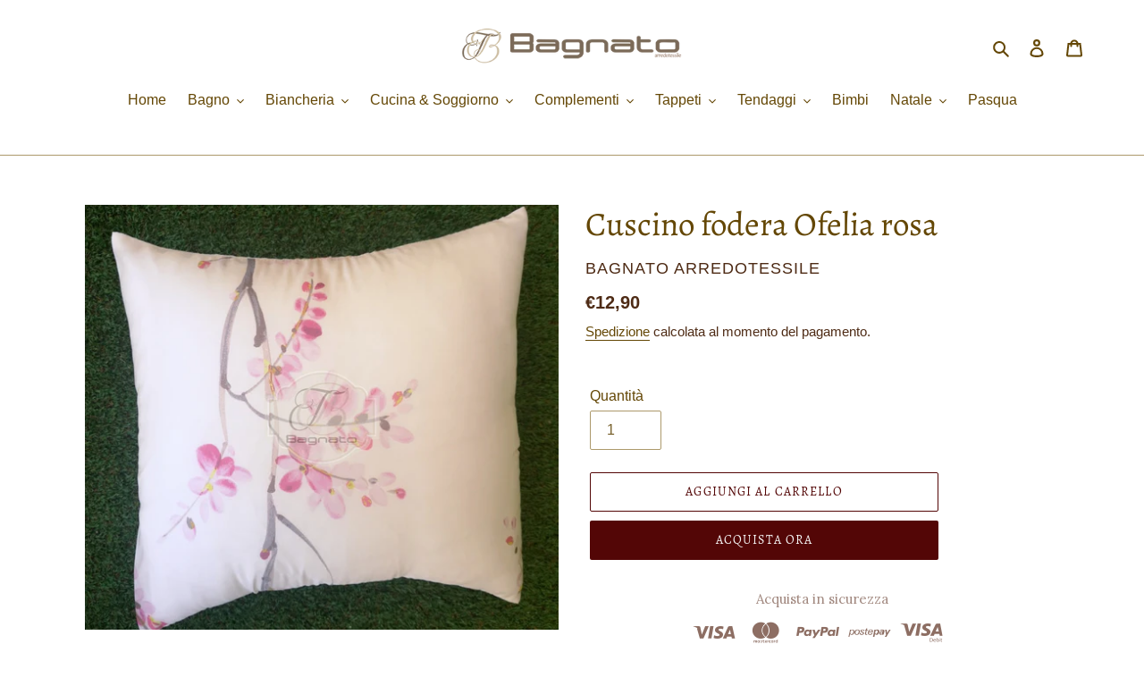

--- FILE ---
content_type: text/html; charset=UTF-8
request_url: https://zooomyapps.com/backinstock/ZooomyBackinStockjson.php?jsonCode=jQuery22308715046222698803_1769887686799&shop=bagnato-arredotessile.myshopify.com&product_id=4561778638947&_=1769887686800
body_size: 340
content:
jQuery22308715046222698803_1769887686799({"shop":"bagnato-arredotessile.myshopify.com","back_in_stock_text":"Inviami una notifica","add_font_size":"13px","add_border_radius":"0px","add_border_width":"0px","add_border_color":"#000000","add_background_color":"#D6CACA","add_font_color":"#FFFFFF","back_in_stock_width":"","main_heading":"Non Disponibile","sub_heading":"Ti informeremo quando questo prodotto sar\u00e0 disponibile.","main_heading_color":"#555555","main_heading_size":"20px","sub_heading_color":"#888888","sub_heading_size":"13px","admin_email":"","quantity":"","notify_msg":"Grazie! Ti informeremo quando l'articolo sar\u00e0 di nuovo disponibile.","notify_emsg":"Inserire un indirizzo email valido.","user_added_css":"","ccss":null,"email_placeholder":"Enter email...","autoemail":"no","checkdata":0,"shop_token":"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","branding":"yes","tc_txt":"","znltxt":null,"znlsignup":"no","lay":"lay_1","collectionpage":"no","double_opt_enable":"disable","double_opt_txt":"","maillist":"no","fae":"yes","coll_btn_text":"","coll_btn_font_size":"","coll_btn_border_width":"","coll_btn_border_radius":"","coll_btn_width":"","coll_btn_border_color":"#","coll_btn_bg_color":"#","coll_btn_font_color":"#"})


--- FILE ---
content_type: text/javascript; charset=utf-8
request_url: https://www.bagnatoarredotessile.it/products/cuscino-light-purple.js
body_size: 188
content:
{"id":4561778638947,"title":"Cuscino fodera Ofelia rosa","handle":"cuscino-light-purple","description":"\u003cstrong\u003eFodera per cuscino 40x40 con chiusura a tasca, manifattura artigianale in tessuto Georgette Via Roma 60\u003c\/strong\u003e","published_at":"2020-04-30T19:21:40+02:00","created_at":"2020-04-30T19:25:53+02:00","vendor":"Bagnato Arredotessile","type":"Cuscino","tags":[],"price":1290,"price_min":1290,"price_max":1290,"available":true,"price_varies":false,"compare_at_price":null,"compare_at_price_min":0,"compare_at_price_max":0,"compare_at_price_varies":false,"variants":[{"id":32437826027619,"title":"Default Title","option1":"Default Title","option2":null,"option3":null,"sku":"","requires_shipping":true,"taxable":false,"featured_image":null,"available":true,"name":"Cuscino fodera Ofelia rosa","public_title":null,"options":["Default Title"],"price":1290,"weight":300,"compare_at_price":null,"inventory_management":"shopify","barcode":"","requires_selling_plan":false,"selling_plan_allocations":[]}],"images":["\/\/cdn.shopify.com\/s\/files\/1\/0296\/4085\/1555\/products\/cuscino-fodera-ofelia-rosa-380.jpg?v=1619505341"],"featured_image":"\/\/cdn.shopify.com\/s\/files\/1\/0296\/4085\/1555\/products\/cuscino-fodera-ofelia-rosa-380.jpg?v=1619505341","options":[{"name":"Title","position":1,"values":["Default Title"]}],"url":"\/products\/cuscino-light-purple","media":[{"alt":"Cuscino fodera Ofelia rosa - Bagnato Arredotessile","id":20438074458211,"position":1,"preview_image":{"aspect_ratio":1.117,"height":917,"width":1024,"src":"https:\/\/cdn.shopify.com\/s\/files\/1\/0296\/4085\/1555\/products\/cuscino-fodera-ofelia-rosa-380.jpg?v=1619505341"},"aspect_ratio":1.117,"height":917,"media_type":"image","src":"https:\/\/cdn.shopify.com\/s\/files\/1\/0296\/4085\/1555\/products\/cuscino-fodera-ofelia-rosa-380.jpg?v=1619505341","width":1024}],"requires_selling_plan":false,"selling_plan_groups":[]}

--- FILE ---
content_type: text/javascript
request_url: https://cdn.shopify.com/s/files/1/2233/5399/t/1/assets/trust_hero_29640851555.js?v=1591372087&shop=bagnato-arredotessile.myshopify.com
body_size: 29
content:
!function(p,n){"use strict";function t(t){if("undefined"==typeof jQuery||1===parseInt(jQuery.fn.jquery)&&parseFloat(jQuery.fn.jquery.replace(/^1\./,""))<10){var e=n.getElementsByTagName("head")[0],a=n.createElement("script");a.src=("https:"==n.location.protocol?"https://":"http://")+"ajax.googleapis.com/ajax/libs/jquery/1.12.0/jquery.min.js",a.type="text/javascript",a.onload=a.onreadystatechange=function(){a.readyState?"complete"!==a.readyState&&"loaded"!==a.readyState||(a.onreadystatechange=null,t(jQuery.noConflict(!0))):t(jQuery.noConflict(!0))},e.appendChild(a)}else t(jQuery)}t(function(t){function e(){var t=n.getElementsByTagName("head")[0],e=n.createElement("script");e.src=("https:"==n.location.protocol?"https://":"http://")+"boosterapps.com/apps/trust-hero/preview_trust.js",e.type="text/javascript",t.appendChild(e)}function a(t){var e=n.head,a=n.createElement("link");a.id="ba_google_fonts_link",a.type="text/css",a.rel="stylesheet",a.href="https://fonts.googleapis.com/css?family="+t,e.appendChild(a)}if(!(p.location.href.indexOf("/products")<0)){t("head").append("<style type='text/css'>div.ba-trust-wrapper{  padding-top:15px;  text-align: center;}div.ba-trust-wrapper h3{      color: #a1887f;        font-size: 15px;    font-family: Lora;}div.ba-trust-wrapper ul{  margin:0px;  padding:0px;}div.ba-trust-wrapper i{      font-size: 24px;        color: #8d6e63  }div.ba-trust-wrapper ul li{  display:inline-block;  padding-right:10px;}</style>");var i=t('form[action*="/cart/add"]').first();if(0==t(".ba-trust-wrapper").length){var s="<div class='ba-trust-wrapper'><h3>Acquista in sicurezza</h3>";s+="<ul>",s+="<li><i class='pf pf-visa'></i></li>",s+="<li><i class='pf pf-mastercard-alt'></i></li>",s+="<li><i class='pf pf-paypal'></i></li>",s+="<li><i class='pf pf-postepay'></i></li>",s+="<li><i class='pf pf-visa-debit'></i></li>",s+="</ul></div>",i.after(s)}var r="Lora",l=[];t(n).find('link[href*="https://fonts.googleapis.com/css?family="]').each(function(){t(this).attr("href").split("=")[1].includes(r)&&l.push(!0)}),l.includes(!0)||a(r),-1<n.location.search.indexOf("preview_trust=1")&&setTimeout(function(){p.trust_preview_result=0<t(".ba-trust-wrapper:visible").length,e()},1e3)}})}(window,document);